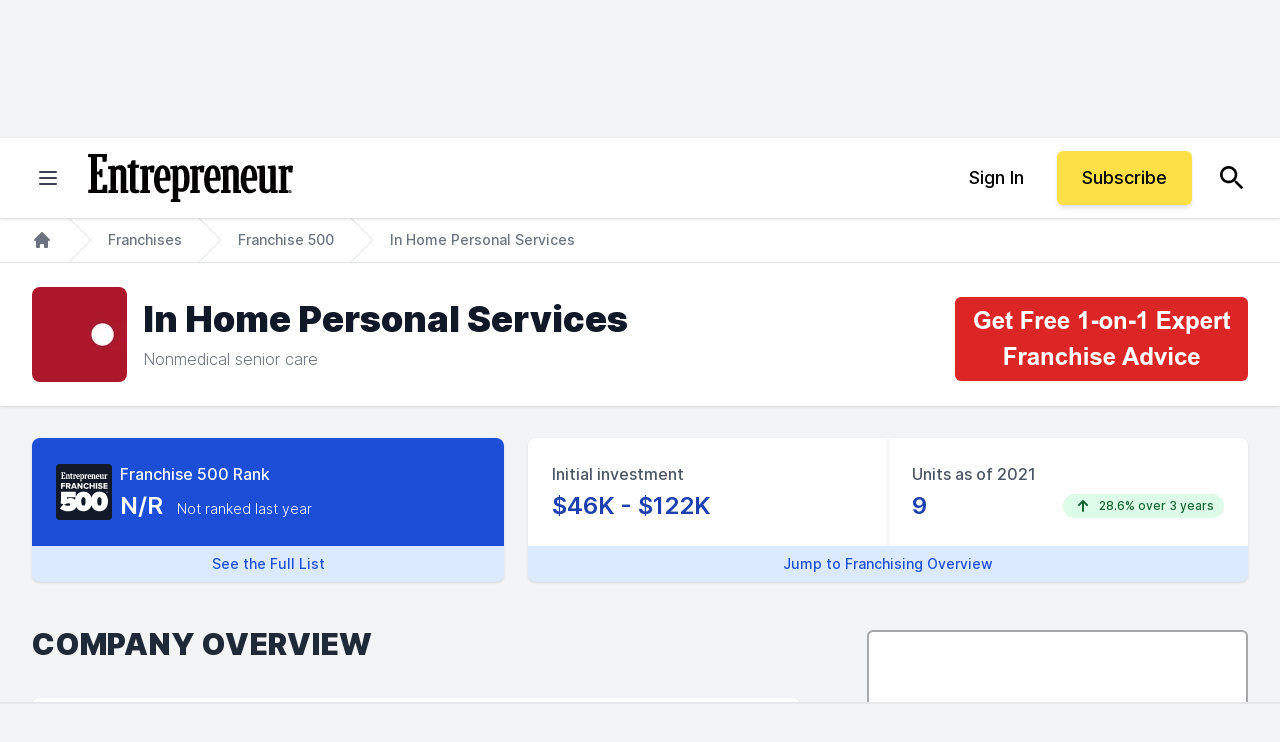

--- FILE ---
content_type: text/javascript;charset=utf-8
request_url: https://id.cxense.com/public/user/id?json=%7B%22identities%22%3A%5B%7B%22type%22%3A%22ckp%22%2C%22id%22%3A%22mkkhgoinmisda54x%22%7D%2C%7B%22type%22%3A%22lst%22%2C%22id%22%3A%223cvi7zd0t6nvc11k8c1uaplvms%22%7D%2C%7B%22type%22%3A%22cst%22%2C%22id%22%3A%223cvi7zd0t6nvc11k8c1uaplvms%22%7D%5D%7D&callback=cXJsonpCB1
body_size: 189
content:
/**/
cXJsonpCB1({"httpStatus":200,"response":{"userId":"cx:qfw4en4ogt6i38n95dq3fnvfk:1wkhgt19ww4dz","newUser":true}})

--- FILE ---
content_type: text/javascript;charset=utf-8
request_url: https://p1cluster.cxense.com/p1.js
body_size: 101
content:
cX.library.onP1('3cvi7zd0t6nvc11k8c1uaplvms');
